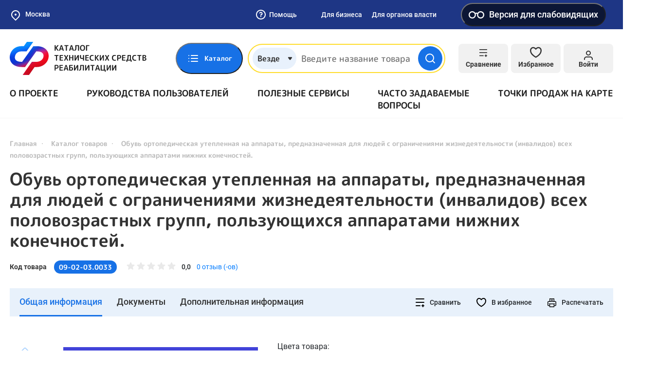

--- FILE ---
content_type: image/svg+xml
request_url: https://static-tsr.fss.ru/repository/09/61/48b6976fb9b55fbc4180a8cb8046c39b0880133f.svg
body_size: 1950
content:
<svg width="33" height="40" viewBox="0 0 33 40" fill="none" xmlns="http://www.w3.org/2000/svg"><g clip-path="url(#clip0)" stroke="#fff" stroke-width="2.667" stroke-miterlimit="10" stroke-linecap="round"><path d="M3.38543 34.6673C2.06955 33.3304 1.33203 31.5298 1.33203 29.654C1.33203 27.7781 2.06955 25.9775 3.38543 24.6406"/><path d="M7.00109 27.5215C6.43552 28.1516 6.1222 28.9681 6.12109 29.8148C6.12718 30.6339 6.45244 31.4184 7.02776 32.0015"/><path d="M19.5344 18.1073L19.4411 26.2139L18.1078 26.6806C17.5415 26.9547 17.0589 27.3755 16.7105 27.8993C16.362 28.4231 16.1602 29.0307 16.1262 29.6589C16.0922 30.2871 16.2272 30.9129 16.5172 31.4713C16.8071 32.0296 17.2414 32.5 17.7748 32.8336C18.3082 33.1672 18.9213 33.3517 19.5502 33.3679C20.1791 33.3842 20.8009 33.2315 21.3508 32.926C21.9008 32.6204 22.3587 32.173 22.6771 31.6304C22.9955 31.0878 23.1626 30.4697 23.1611 29.8406C23.1763 29.172 22.9933 28.5138 22.635 27.949C22.2767 27.3843 21.7592 26.9383 21.1478 26.6673L19.4411 26.2139L19.5344 18.1073ZM19.7211 8.9606C19.7211 8.9606 19.7211 9.34727 19.7211 9.86727V14.2806V8.94727V8.9606Z"/><path d="M29.628 18.373H28.668"/><path d="M30.668 14.1328H28.668"/><path d="M29.628 9.88086H28.668"/><path d="M30.668 5.73438H28.668"/><path d="M15.2378 17.334V22.6673C15.2492 22.7065 15.2492 22.7481 15.2378 22.7873C14.2416 23.409 13.388 24.2343 12.733 25.2089C12.0781 26.1836 11.6365 27.2856 11.4372 28.4429C11.238 29.6001 11.2856 30.7864 11.5769 31.924C11.8681 33.0616 12.3966 34.1248 13.1275 35.0438C13.8584 35.9629 14.7753 36.7171 15.8181 37.2571C16.8609 37.797 18.006 38.1105 19.1784 38.1769C20.3508 38.2433 21.524 38.0612 22.6211 37.6425C23.7182 37.2238 24.7144 36.578 25.5444 35.7473C26.3282 34.9773 26.9493 34.0577 27.3707 33.043C27.7922 32.0284 28.0054 30.9393 27.9978 29.8407C27.9898 28.447 27.6331 27.0775 26.96 25.8571C26.2869 24.6367 25.319 23.6042 24.1444 22.854C24.108 22.8342 24.0762 22.8069 24.0511 22.774V5.72065C24.0511 4.55723 23.5889 3.44147 22.7663 2.61881C21.9436 1.79615 20.8278 1.33398 19.6644 1.33398C18.501 1.33398 17.3852 1.79615 16.5626 2.61881C15.7399 3.44147 15.2778 4.55723 15.2778 5.72065V17.8807"/></g><defs><clipPath id="clip0"><path fill="#fff" d="M0 0H32.027V39.52H0z"/></clipPath></defs></svg>